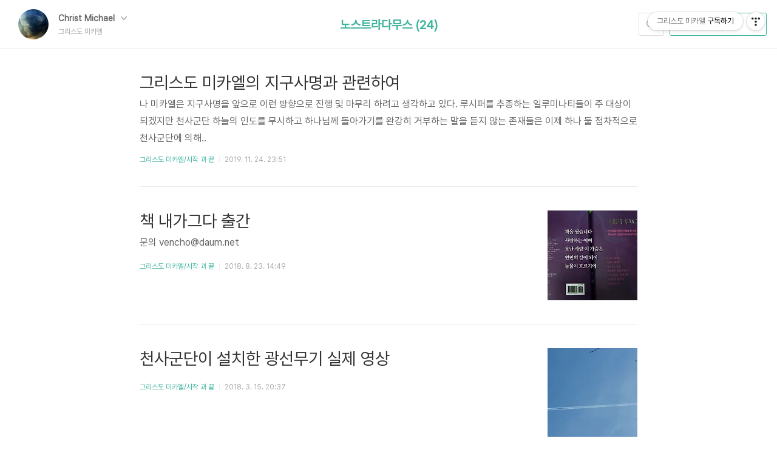

--- FILE ---
content_type: text/html;charset=UTF-8
request_url: https://christmichael.tistory.com/tag/%EB%85%B8%EC%8A%A4%ED%8A%B8%EB%9D%BC%EB%8B%A4%EB%AC%B4%EC%8A%A4
body_size: 49441
content:
<!doctype html>
<html lang="ko">

                                                                                <head>
                <script type="text/javascript">if (!window.T) { window.T = {} }
window.T.config = {"TOP_SSL_URL":"https://www.tistory.com","PREVIEW":false,"ROLE":"guest","PREV_PAGE":"","NEXT_PAGE":"","BLOG":{"id":5670868,"name":"christmichael","title":"그리스도 미카엘","isDormancy":false,"nickName":"Christ Michael","status":"open","profileStatus":"normal"},"NEED_COMMENT_LOGIN":true,"COMMENT_LOGIN_CONFIRM_MESSAGE":"이 블로그는 로그인한 사용자에게만 댓글 작성을 허용했습니다. 지금 로그인하시겠습니까?","LOGIN_URL":"https://www.tistory.com/auth/login/?redirectUrl=https://christmichael.tistory.com/tag/%25EB%2585%25B8%25EC%258A%25A4%25ED%258A%25B8%25EB%259D%25BC%25EB%258B%25A4%25EB%25AC%25B4%25EC%258A%25A4","DEFAULT_URL":"https://christmichael.tistory.com","USER":{"name":null,"homepage":null,"id":0,"profileImage":null},"SUBSCRIPTION":{"status":"none","isConnected":false,"isPending":false,"isWait":false,"isProcessing":false,"isNone":true},"IS_LOGIN":false,"HAS_BLOG":false,"IS_SUPPORT":false,"IS_SCRAPABLE":false,"TOP_URL":"http://www.tistory.com","JOIN_URL":"https://www.tistory.com/member/join","PHASE":"prod","ROLE_GROUP":"visitor"};
window.T.entryInfo = null;
window.appInfo = {"domain":"tistory.com","topUrl":"https://www.tistory.com","loginUrl":"https://www.tistory.com/auth/login","logoutUrl":"https://www.tistory.com/auth/logout"};
window.initData = {};

window.TistoryBlog = {
    basePath: "",
    url: "https://christmichael.tistory.com",
    tistoryUrl: "https://christmichael.tistory.com",
    manageUrl: "https://christmichael.tistory.com/manage",
    token: "QFTtbLxZei3u4cSWqrPPlwHH2k4/10sVR3ktSPP3dREeEOxdNHZyagQe9THOyUoz"
};
var servicePath = "";
var blogURL = "";</script>

                
                
                
                        <!-- BusinessLicenseInfo - START -->
        
            <link href="https://tistory1.daumcdn.net/tistory_admin/userblog/userblog-7e0ff364db2dca01461081915f9748e9916c532a/static/plugin/BusinessLicenseInfo/style.css" rel="stylesheet" type="text/css"/>

            <script>function switchFold(entryId) {
    var businessLayer = document.getElementById("businessInfoLayer_" + entryId);

    if (businessLayer) {
        if (businessLayer.className.indexOf("unfold_license") > 0) {
            businessLayer.className = "business_license_layer";
        } else {
            businessLayer.className = "business_license_layer unfold_license";
        }
    }
}
</script>

        
        <!-- BusinessLicenseInfo - END -->
        <!-- DaumShow - START -->
        <style type="text/css">#daumSearchBox {
    height: 21px;
    background-image: url(//i1.daumcdn.net/imgsrc.search/search_all/show/tistory/plugin/bg_search2_2.gif);
    margin: 5px auto;
    padding: 0;
}

#daumSearchBox input {
    background: none;
    margin: 0;
    padding: 0;
    border: 0;
}

#daumSearchBox #daumLogo {
    width: 34px;
    height: 21px;
    float: left;
    margin-right: 5px;
    background-image: url(//i1.daumcdn.net/img-media/tistory/img/bg_search1_2_2010ci.gif);
}

#daumSearchBox #show_q {
    background-color: transparent;
    border: none;
    font: 12px Gulim, Sans-serif;
    color: #555;
    margin-top: 4px;
    margin-right: 15px;
    float: left;
}

#daumSearchBox #show_btn {
    background-image: url(//i1.daumcdn.net/imgsrc.search/search_all/show/tistory/plugin/bt_search_2.gif);
    width: 37px;
    height: 21px;
    float: left;
    margin: 0;
    cursor: pointer;
    text-indent: -1000em;
}
</style>

        <!-- DaumShow - END -->

<!-- System - START -->

<!-- System - END -->

        <!-- TistoryProfileLayer - START -->
        <link href="https://tistory1.daumcdn.net/tistory_admin/userblog/userblog-7e0ff364db2dca01461081915f9748e9916c532a/static/plugin/TistoryProfileLayer/style.css" rel="stylesheet" type="text/css"/>
<script type="text/javascript" src="https://tistory1.daumcdn.net/tistory_admin/userblog/userblog-7e0ff364db2dca01461081915f9748e9916c532a/static/plugin/TistoryProfileLayer/script.js"></script>

        <!-- TistoryProfileLayer - END -->

                
                <meta http-equiv="X-UA-Compatible" content="IE=Edge">
<meta name="format-detection" content="telephone=no">
<script src="//t1.daumcdn.net/tistory_admin/lib/jquery/jquery-3.5.1.min.js" integrity="sha256-9/aliU8dGd2tb6OSsuzixeV4y/faTqgFtohetphbbj0=" crossorigin="anonymous"></script>
<script type="text/javascript" src="//t1.daumcdn.net/tiara/js/v1/tiara-1.2.0.min.js"></script><meta name="referrer" content="always"/>
<meta name="google-adsense-platform-account" content="ca-host-pub-9691043933427338"/>
<meta name="google-adsense-platform-domain" content="tistory.com"/>
<meta name="description" content=""/>

    <!-- BEGIN OPENGRAPH -->
    <meta property="og:type" content="website"/>
<meta property="og:url" content="https://christmichael.tistory.com"/>
<meta property="og:site_name" content="그리스도 미카엘"/>
<meta property="og:title" content="'노스트라다무스' 태그의 글 목록"/>
<meta property="og:description" content=""/>
<meta property="og:image" content="https://img1.daumcdn.net/thumb/R800x0/?scode=mtistory2&fname=https%3A%2F%2Ftistory1.daumcdn.net%2Ftistory%2F5670868%2Fattach%2Feb248ebe253f43d6b69377d8e70b7368"/>
<meta property="og:article:author" content="'Christ Michael'"/>
    <!-- END OPENGRAPH -->

    <!-- BEGIN TWITTERCARD -->
    <meta name="twitter:card" content="summary_large_image"/>
<meta name="twitter:site" content="@TISTORY"/>
<meta name="twitter:title" content="'노스트라다무스' 태그의 글 목록"/>
<meta name="twitter:description" content=""/>
<meta property="twitter:image" content="https://img1.daumcdn.net/thumb/R800x0/?scode=mtistory2&fname=https%3A%2F%2Ftistory1.daumcdn.net%2Ftistory%2F5670868%2Fattach%2Feb248ebe253f43d6b69377d8e70b7368"/>
    <!-- END TWITTERCARD -->
<script type="module" src="https://tistory1.daumcdn.net/tistory_admin/userblog/userblog-7e0ff364db2dca01461081915f9748e9916c532a/static/pc/dist/index.js" defer=""></script>
<script type="text/javascript" src="https://tistory1.daumcdn.net/tistory_admin/userblog/userblog-7e0ff364db2dca01461081915f9748e9916c532a/static/pc/dist/index-legacy.js" defer="" nomodule="true"></script>
<script type="text/javascript" src="https://tistory1.daumcdn.net/tistory_admin/userblog/userblog-7e0ff364db2dca01461081915f9748e9916c532a/static/pc/dist/polyfills-legacy.js" defer="" nomodule="true"></script>
<link rel="icon" sizes="any" href="https://t1.daumcdn.net/tistory_admin/favicon/tistory_favicon_32x32.ico"/>
<link rel="icon" type="image/svg+xml" href="https://t1.daumcdn.net/tistory_admin/top_v2/bi-tistory-favicon.svg"/>
<link rel="apple-touch-icon" href="https://t1.daumcdn.net/tistory_admin/top_v2/tistory-apple-touch-favicon.png"/>
<link rel="stylesheet" type="text/css" href="https://t1.daumcdn.net/tistory_admin/www/style/font.css"/>
<link rel="stylesheet" type="text/css" href="https://tistory1.daumcdn.net/tistory_admin/userblog/userblog-7e0ff364db2dca01461081915f9748e9916c532a/static/style/content.css"/>
<link rel="stylesheet" type="text/css" href="https://tistory1.daumcdn.net/tistory_admin/userblog/userblog-7e0ff364db2dca01461081915f9748e9916c532a/static/pc/dist/index.css"/>
<link rel="stylesheet" type="text/css" href="https://tistory1.daumcdn.net/tistory_admin/userblog/userblog-7e0ff364db2dca01461081915f9748e9916c532a/static/style/uselessPMargin.css"/>
<script type="text/javascript">(function() {
    var tjQuery = jQuery.noConflict(true);
    window.tjQuery = tjQuery;
    window.orgjQuery = window.jQuery; window.jQuery = tjQuery;
    window.jQuery = window.orgjQuery; delete window.orgjQuery;
})()</script>
<script type="text/javascript" src="https://tistory1.daumcdn.net/tistory_admin/userblog/userblog-7e0ff364db2dca01461081915f9748e9916c532a/static/script/base.js"></script>
<script type="text/javascript" src="//developers.kakao.com/sdk/js/kakao.min.js"></script>

                
  <meta charset="UTF-8">
  <meta name="viewport"
    content="user-scalable=no, initial-scale=1.0, maximum-scale=1.0, minimum-scale=1.0, width=device-width">
  <title>'노스트라다무스' 태그의 글 목록</title>
  <link rel="alternate" type="application/rss+xml" title="그리스도 미카엘" href="https://christmichael.tistory.com/rss" />

  <link rel="stylesheet" href="https://tistory1.daumcdn.net/tistory/0/Ray/style.css">

  <!--[if lt IE 9]>
	<script src="//t1.daumcdn.net/tistory_admin/lib/jquery/jquery-1.12.4.min.js"></script>
	<![endif]-->
  <!--[if gte IE 9]><!-->
  <script src="//t1.daumcdn.net/tistory_admin/lib/jquery/jquery-3.5.1.min.js"
    integrity="sha256-9/aliU8dGd2tb6OSsuzixeV4y/faTqgFtohetphbbj0=" crossorigin="anonymous"></script>
  <!--<![endif]-->

                
                
                <style type="text/css">.another_category {
    border: 1px solid #E5E5E5;
    padding: 10px 10px 5px;
    margin: 10px 0;
    clear: both;
}

.another_category h4 {
    font-size: 12px !important;
    margin: 0 !important;
    border-bottom: 1px solid #E5E5E5 !important;
    padding: 2px 0 6px !important;
}

.another_category h4 a {
    font-weight: bold !important;
}

.another_category table {
    table-layout: fixed;
    border-collapse: collapse;
    width: 100% !important;
    margin-top: 10px !important;
}

* html .another_category table {
    width: auto !important;
}

*:first-child + html .another_category table {
    width: auto !important;
}

.another_category th, .another_category td {
    padding: 0 0 4px !important;
}

.another_category th {
    text-align: left;
    font-size: 12px !important;
    font-weight: normal;
    word-break: break-all;
    overflow: hidden;
    line-height: 1.5;
}

.another_category td {
    text-align: right;
    width: 80px;
    font-size: 11px;
}

.another_category th a {
    font-weight: normal;
    text-decoration: none;
    border: none !important;
}

.another_category th a.current {
    font-weight: bold;
    text-decoration: none !important;
    border-bottom: 1px solid !important;
}

.another_category th span {
    font-weight: normal;
    text-decoration: none;
    font: 10px Tahoma, Sans-serif;
    border: none !important;
}

.another_category_color_gray, .another_category_color_gray h4 {
    border-color: #E5E5E5 !important;
}

.another_category_color_gray * {
    color: #909090 !important;
}

.another_category_color_gray th a.current {
    border-color: #909090 !important;
}

.another_category_color_gray h4, .another_category_color_gray h4 a {
    color: #737373 !important;
}

.another_category_color_red, .another_category_color_red h4 {
    border-color: #F6D4D3 !important;
}

.another_category_color_red * {
    color: #E86869 !important;
}

.another_category_color_red th a.current {
    border-color: #E86869 !important;
}

.another_category_color_red h4, .another_category_color_red h4 a {
    color: #ED0908 !important;
}

.another_category_color_green, .another_category_color_green h4 {
    border-color: #CCE7C8 !important;
}

.another_category_color_green * {
    color: #64C05B !important;
}

.another_category_color_green th a.current {
    border-color: #64C05B !important;
}

.another_category_color_green h4, .another_category_color_green h4 a {
    color: #3EA731 !important;
}

.another_category_color_blue, .another_category_color_blue h4 {
    border-color: #C8DAF2 !important;
}

.another_category_color_blue * {
    color: #477FD6 !important;
}

.another_category_color_blue th a.current {
    border-color: #477FD6 !important;
}

.another_category_color_blue h4, .another_category_color_blue h4 a {
    color: #1960CA !important;
}

.another_category_color_violet, .another_category_color_violet h4 {
    border-color: #E1CEEC !important;
}

.another_category_color_violet * {
    color: #9D64C5 !important;
}

.another_category_color_violet th a.current {
    border-color: #9D64C5 !important;
}

.another_category_color_violet h4, .another_category_color_violet h4 a {
    color: #7E2CB5 !important;
}
</style>

                
                <link rel="stylesheet" type="text/css" href="https://tistory1.daumcdn.net/tistory_admin/userblog/userblog-7e0ff364db2dca01461081915f9748e9916c532a/static/style/revenue.css"/>
<link rel="canonical" href="https://christmichael.tistory.com"/>

<!-- BEGIN STRUCTURED_DATA -->
<script type="application/ld+json">
    {"@context":"http://schema.org","@type":"WebSite","url":"/","potentialAction":{"@type":"SearchAction","target":"/search/{search_term_string}","query-input":"required name=search_term_string"}}
</script>
<!-- END STRUCTURED_DATA -->
<link rel="stylesheet" type="text/css" href="https://tistory1.daumcdn.net/tistory_admin/userblog/userblog-7e0ff364db2dca01461081915f9748e9916c532a/static/style/dialog.css"/>
<link rel="stylesheet" type="text/css" href="//t1.daumcdn.net/tistory_admin/www/style/top/font.css"/>
<link rel="stylesheet" type="text/css" href="https://tistory1.daumcdn.net/tistory_admin/userblog/userblog-7e0ff364db2dca01461081915f9748e9916c532a/static/style/postBtn.css"/>
<link rel="stylesheet" type="text/css" href="https://tistory1.daumcdn.net/tistory_admin/userblog/userblog-7e0ff364db2dca01461081915f9748e9916c532a/static/style/tistory.css"/>
<script type="text/javascript" src="https://tistory1.daumcdn.net/tistory_admin/userblog/userblog-7e0ff364db2dca01461081915f9748e9916c532a/static/script/common.js"></script>

                
                </head>

                                                <body id="tt-body-tag">
                
                
                
  
    <div id="dkIndex">
      <a href="#dkBody">본문 바로가기</a>
      <a href="#dkGnb">메뉴 바로가기</a>
    </div>

    <div id="dkWrap" class="wrap_skin ">
      <div id="dkHead" role="banner" class="area_head ">
        <h1 class="screen_out">그리스도 미카엘</h1>
        <div class="area_profile ">
          <a class="link_profile" href="/"><img src="https://tistory1.daumcdn.net/tistory/5670868/attach/eb248ebe253f43d6b69377d8e70b7368" width="50" height="50" class="img_profile"
              alt="프로필사진"></a>
          <div class="info_profile">
            <button type="button" class="btn_name">Christ Michael
              <span class="ico_skin ico_name"></span>
            </button>
            <ul class="list_name">
              <li><a href="https://christmichael.tistory.com/manage/entry/post" class="link_name">글쓰기</a></li>
              <li><a href="https://christmichael.tistory.com/manage" class="link_name">관리</a></li>
              <li class="box_division"><a href="https://christmichael.tistory.com/tag" class="link_name">태그</a></li>
              <li><a href="https://christmichael.tistory.com/guestbook" class="link_name">방명록</a></li>
              <li><a href="https://christmichael.tistory.com/rss" class="link_name">RSS</a></li>
            </ul>
            <p class="txt_condition">그리스도 미카엘</p>
          </div>
        </div>

        <button type="button" class="btn_menu">
          <span class="ico_skin ico_menu">카테고리 메뉴열기</span>
        </button>
      </div>

      <div class="dimmed_layer"></div>

      <button type="button" class="btn_close">
        <span class="ico_skin ico_close">닫기</span>
      </button>

      <div class="area_menu">
        
          <div class="area_search">
            <button type="button" class="btn_search">
              <span class="ico_skin ico_search">검색하기</span>
            </button>
            <form action="#" method="get" class="frm_search" onsubmit="try {
    window.location.href = '/search' + '/' + looseURIEncode(document.getElementsByName('search')[0].value);
    document.getElementsByName('search')[0].value = '';
    return false;
} catch (e) {}">
              <fieldset>
                <legend class="screen_out">검색하기 폼</legend>
                <label for="tfSearch" class="ico_skin lab_search">블로그 내 검색</label>
                <input id="tfSearch" type="text" name="search" value=""
                  class="tf_search">
              </fieldset>
            </form>
          </div>
        

        <div role="navigation" class="area_navi">
          <button type="button" class="btn_cate">CATEGORY <span class="ico_skin ico_cate"></span></button>

          <div class="list_cate">
            <ul class="tt_category"><li class=""><a href="/category" class="link_tit"> 분류 전체보기 <span class="c_cnt">(260)</span> </a>
  <ul class="category_list"><li class=""><a href="/category/%EA%B3%B5%EC%A7%80%EC%82%AC%ED%95%AD" class="link_item"> 공지사항 <span class="c_cnt">(2)</span> </a>
  <ul class="sub_category_list"><li class=""><a href="/category/%EA%B3%B5%EC%A7%80%EC%82%AC%ED%95%AD/%EC%95%8C%EB%A6%BC%EB%9E%80" class="link_sub_item"> 알림란 <span class="c_cnt">(14)</span> </a></li>
</ul>
</li>
<li class=""><a href="/category/%EA%B7%B8%EB%A6%AC%EC%8A%A4%EB%8F%84%20%EB%AF%B8%EC%B9%B4%EC%97%98" class="link_item"> 그리스도 미카엘 <span class="c_cnt">(243)</span> </a>
  <ul class="sub_category_list"><li class=""><a href="/category/%EA%B7%B8%EB%A6%AC%EC%8A%A4%EB%8F%84%20%EB%AF%B8%EC%B9%B4%EC%97%98/%EC%8B%9C%EC%9E%91%20%EA%B3%BC%20%EB%81%9D" class="link_sub_item"> 시작 과 끝 <span class="c_cnt">(132)</span> </a></li>
<li class=""><a href="/category/%EA%B7%B8%EB%A6%AC%EC%8A%A4%EB%8F%84%20%EB%AF%B8%EC%B9%B4%EC%97%98/%EB%AF%B8%EC%B9%B4%EC%97%98%EC%9D%98%20%EC%9C%A0%ED%99%94%EA%B0%A4%EB%9F%AC%EB%A6%AC" class="link_sub_item"> 미카엘의 유화갤러리 <span class="c_cnt">(18)</span> </a></li>
<li class=""><a href="/category/%EA%B7%B8%EB%A6%AC%EC%8A%A4%EB%8F%84%20%EB%AF%B8%EC%B9%B4%EC%97%98/%EB%AF%B8%EC%B9%B4%EC%97%98%EC%9D%98%20%EC%88%98%EC%84%9D%EA%B0%A4%EB%9F%AC%EB%A6%AC" class="link_sub_item"> 미카엘의 수석갤러리 <span class="c_cnt">(14)</span> </a></li>
<li class=""><a href="/category/%EA%B7%B8%EB%A6%AC%EC%8A%A4%EB%8F%84%20%EB%AF%B8%EC%B9%B4%EC%97%98/%EA%B9%A8%EC%96%B4%EB%82%98%EB%9D%BC" class="link_sub_item"> 깨어나라 <span class="c_cnt">(41)</span> </a></li>
<li class=""><a href="/category/%EA%B7%B8%EB%A6%AC%EC%8A%A4%EB%8F%84%20%EB%AF%B8%EC%B9%B4%EC%97%98/English%20Ver" class="link_sub_item"> English Ver <span class="c_cnt">(37)</span> </a></li>
</ul>
</li>
<li class=""><a href="/category/%EB%B8%94%EB%A1%9C%EA%B7%B8%EB%B6%81" class="link_item"> 블로그북 <span class="c_cnt">(0)</span> </a></li>
</ul>
</li>
</ul>


            <ul class="menu_profile">
              <li><a href="https://christmichael.tistory.com/guestbook">방명록</a></li>
            </ul>
          </div>
        </div>
      </div>

      <hr class="hide">

      
        <div class="area_list">
          <div class="tit_category">
            <a class="link_category">노스트라다무스 (24)</a>
          </div>
        </div>
      

      <div id="dkContent" class="cont_skin" role="main">
        <div id="cMain">

          

          

          

                
          
  <div id="mArticle" class="article_skin">

    
      <div class="list_content">
        
        <a href="/540" class="link_post"
          data-tiara-action-name="블로그글_클릭"
          data-tiara-action-kind="ClickContent"
          data-tiara-copy="그리스도 미카엘의 지구사명과 관련하여  "
          data-tiara-image=""
          data-tiara-click_url="https://christmichael.tistory.com//540"
          data-tiara-name="그리스도 미카엘의 지구사명과 관련하여  "
          data-tiara-provider="그리스도 미카엘"
          data-tiara-plink="/540"
          data-tiara-id="/540"
        >
          <strong class="tit_post">그리스도 미카엘의 지구사명과 관련하여  </strong>
          <p class="txt_post">나 미카엘은 지구사명을 앞으로 이런 방향으로 진행 및 마무리 하려고 생각하고 있다. 루시퍼를 추종하는 일루미나티들이 주 대상이 되겠지만 천사군단 하늘의 인도를 무시하고 하나님께 돌아가기를 완강히 거부하는 말을 듣지 않는 존재들은 이제 하나 둘 점차적으로 천사군단에 의해..</p>
        </a>
        <div class="detail_info">
          <a href="/category/%EA%B7%B8%EB%A6%AC%EC%8A%A4%EB%8F%84%20%EB%AF%B8%EC%B9%B4%EC%97%98/%EC%8B%9C%EC%9E%91%20%EA%B3%BC%20%EB%81%9D" class="link_cate">그리스도 미카엘/시작 과 끝</a>
          <span class="txt_bar"></span>
          2019. 11. 24. 23:51
        </div>
      </div>
    

    
  </div>

          
      
          
  <div id="mArticle" class="article_skin">

    
      <div class="list_content">
        
          <a href="/483" class="thumbnail_post"><img loading="lazy"
              src="//i1.daumcdn.net/thumb/C148x148.fwebp.q85/?fname=http%3A%2F%2Ft1.daumcdn.net%2Ftvpot%2Fthumb%2Fvf8f4BZouoIBZC9muX97l7X%2Fthumb.png"></a>
        
        <a href="/483" class="link_post"
          data-tiara-action-name="블로그글_클릭"
          data-tiara-action-kind="ClickContent"
          data-tiara-copy="책 내가그다 출간"
          data-tiara-image="https://img1.daumcdn.net/thumb/R750x0/?scode=mtistory2&fname=http%3A%2F%2Ft1.daumcdn.net%2Ftvpot%2Fthumb%2Fvf8f4BZouoIBZC9muX97l7X%2Fthumb.png"
          data-tiara-click_url="https://christmichael.tistory.com//483"
          data-tiara-name="책 내가그다 출간"
          data-tiara-provider="그리스도 미카엘"
          data-tiara-plink="/483"
          data-tiara-id="/483"
        >
          <strong class="tit_post">책 내가그다 출간</strong>
          <p class="txt_post">문의 vencho@daum.net</p>
        </a>
        <div class="detail_info">
          <a href="/category/%EA%B7%B8%EB%A6%AC%EC%8A%A4%EB%8F%84%20%EB%AF%B8%EC%B9%B4%EC%97%98/%EC%8B%9C%EC%9E%91%20%EA%B3%BC%20%EB%81%9D" class="link_cate">그리스도 미카엘/시작 과 끝</a>
          <span class="txt_bar"></span>
          2018. 8. 23. 14:49
        </div>
      </div>
    

    
  </div>

          
      
          
  <div id="mArticle" class="article_skin">

    
      <div class="list_content">
        
          <a href="/468" class="thumbnail_post"><img loading="lazy"
              src="//i1.daumcdn.net/thumb/C148x148.fwebp.q85/?fname=http%3A%2F%2Ft1.daumcdn.net%2Ftvpot%2Fthumb%2Fv4be6FZlbluAFBYbul1R5Zu%2Fthumb.png"></a>
        
        <a href="/468" class="link_post"
          data-tiara-action-name="블로그글_클릭"
          data-tiara-action-kind="ClickContent"
          data-tiara-copy="천사군단이 설치한  광선무기 실제 영상"
          data-tiara-image="https://img1.daumcdn.net/thumb/R750x0/?scode=mtistory2&fname=http%3A%2F%2Ft1.daumcdn.net%2Ftvpot%2Fthumb%2Fv4be6FZlbluAFBYbul1R5Zu%2Fthumb.png"
          data-tiara-click_url="https://christmichael.tistory.com//468"
          data-tiara-name="천사군단이 설치한  광선무기 실제 영상"
          data-tiara-provider="그리스도 미카엘"
          data-tiara-plink="/468"
          data-tiara-id="/468"
        >
          <strong class="tit_post">천사군단이 설치한  광선무기 실제 영상</strong>
          <p class="txt_post"></p>
        </a>
        <div class="detail_info">
          <a href="/category/%EA%B7%B8%EB%A6%AC%EC%8A%A4%EB%8F%84%20%EB%AF%B8%EC%B9%B4%EC%97%98/%EC%8B%9C%EC%9E%91%20%EA%B3%BC%20%EB%81%9D" class="link_cate">그리스도 미카엘/시작 과 끝</a>
          <span class="txt_bar"></span>
          2018. 3. 15. 20:37
        </div>
      </div>
    

    
  </div>

          
      
          
  <div id="mArticle" class="article_skin">

    
      <div class="list_content">
        
          <a href="/467" class="thumbnail_post"><img loading="lazy"
              src="//i1.daumcdn.net/thumb/C148x148.fwebp.q85/?fname=http%3A%2F%2Ft1.daumcdn.net%2Ftvpot%2Fthumb%2Fv3b13U7avhvLi8A667Ui67v%2Fthumb.png"></a>
        
        <a href="/467" class="link_post"
          data-tiara-action-name="블로그글_클릭"
          data-tiara-action-kind="ClickContent"
          data-tiara-copy="사람의 아들로 온 성경 하나님 야훼 와 하나님의 인간심판이 있는 이유"
          data-tiara-image="https://img1.daumcdn.net/thumb/R750x0/?scode=mtistory2&fname=http%3A%2F%2Ft1.daumcdn.net%2Ftvpot%2Fthumb%2Fv3b13U7avhvLi8A667Ui67v%2Fthumb.png"
          data-tiara-click_url="https://christmichael.tistory.com//467"
          data-tiara-name="사람의 아들로 온 성경 하나님 야훼 와 하나님의 인간심판이 있는 이유"
          data-tiara-provider="그리스도 미카엘"
          data-tiara-plink="/467"
          data-tiara-id="/467"
        >
          <strong class="tit_post">사람의 아들로 온 성경 하나님 야훼 와 하나님의 인간심판이 있는 이유</strong>
          <p class="txt_post"></p>
        </a>
        <div class="detail_info">
          <a href="/category/%EA%B7%B8%EB%A6%AC%EC%8A%A4%EB%8F%84%20%EB%AF%B8%EC%B9%B4%EC%97%98/%EC%8B%9C%EC%9E%91%20%EA%B3%BC%20%EB%81%9D" class="link_cate">그리스도 미카엘/시작 과 끝</a>
          <span class="txt_bar"></span>
          2018. 3. 11. 11:13
        </div>
      </div>
    

    
  </div>

          
      
          
  <div id="mArticle" class="article_skin">

    
      <div class="list_content">
        
          <a href="/461" class="thumbnail_post"><img loading="lazy"
              src="//i1.daumcdn.net/thumb/C148x148.fwebp.q85/?fname=http%3A%2F%2Ft1.daumcdn.net%2Ftvpot%2Fthumb%2Fv60cb1Za3at4It9YqH7oYYn%2Fthumb.png"></a>
        
        <a href="/461" class="link_post"
          data-tiara-action-name="블로그글_클릭"
          data-tiara-action-kind="ClickContent"
          data-tiara-copy="우주 창조주의 실제 모습 과 진실"
          data-tiara-image="https://img1.daumcdn.net/thumb/R750x0/?scode=mtistory2&fname=http%3A%2F%2Ft1.daumcdn.net%2Ftvpot%2Fthumb%2Fv60cb1Za3at4It9YqH7oYYn%2Fthumb.png"
          data-tiara-click_url="https://christmichael.tistory.com//461"
          data-tiara-name="우주 창조주의 실제 모습 과 진실"
          data-tiara-provider="그리스도 미카엘"
          data-tiara-plink="/461"
          data-tiara-id="/461"
        >
          <strong class="tit_post">우주 창조주의 실제 모습 과 진실</strong>
          <p class="txt_post"></p>
        </a>
        <div class="detail_info">
          <a href="/category/%EA%B7%B8%EB%A6%AC%EC%8A%A4%EB%8F%84%20%EB%AF%B8%EC%B9%B4%EC%97%98/%EC%8B%9C%EC%9E%91%20%EA%B3%BC%20%EB%81%9D" class="link_cate">그리스도 미카엘/시작 과 끝</a>
          <span class="txt_bar"></span>
          2018. 1. 18. 02:53
        </div>
      </div>
    

    
  </div>

          
      
          
  <div id="mArticle" class="article_skin">

    
      <div class="list_content">
        
          <a href="/454" class="thumbnail_post"><img loading="lazy"
              src="//i1.daumcdn.net/thumb/C148x148.fwebp.q85/?fname=http%3A%2F%2Ft1.daumcdn.net%2Ftvpot%2Fthumb%2Fvac07DmCQQVkexIVVxIWIhk%2Fthumb.png"></a>
        
        <a href="/454" class="link_post"
          data-tiara-action-name="블로그글_클릭"
          data-tiara-action-kind="ClickContent"
          data-tiara-copy="레무리아유물에 나오는  창조주 하나님"
          data-tiara-image="https://img1.daumcdn.net/thumb/R750x0/?scode=mtistory2&fname=http%3A%2F%2Ft1.daumcdn.net%2Ftvpot%2Fthumb%2Fvac07DmCQQVkexIVVxIWIhk%2Fthumb.png"
          data-tiara-click_url="https://christmichael.tistory.com//454"
          data-tiara-name="레무리아유물에 나오는  창조주 하나님"
          data-tiara-provider="그리스도 미카엘"
          data-tiara-plink="/454"
          data-tiara-id="/454"
        >
          <strong class="tit_post">레무리아유물에 나오는  창조주 하나님</strong>
          <p class="txt_post"></p>
        </a>
        <div class="detail_info">
          <a href="/category/%EA%B7%B8%EB%A6%AC%EC%8A%A4%EB%8F%84%20%EB%AF%B8%EC%B9%B4%EC%97%98/%EC%8B%9C%EC%9E%91%20%EA%B3%BC%20%EB%81%9D" class="link_cate">그리스도 미카엘/시작 과 끝</a>
          <span class="txt_bar"></span>
          2018. 1. 5. 09:30
        </div>
      </div>
    

    
  </div>

          
      
          
  <div id="mArticle" class="article_skin">

    
      <div class="list_content">
        
          <a href="/451" class="thumbnail_post"><img loading="lazy"
              src="//i1.daumcdn.net/thumb/C148x148.fwebp.q85/?fname=http%3A%2F%2Ft1.daumcdn.net%2Ftvpot%2Fthumb%2Fv79ab7CIVMLyJE1kJhV7oCO%2Fthumb.png"></a>
        
        <a href="/451" class="link_post"
          data-tiara-action-name="블로그글_클릭"
          data-tiara-action-kind="ClickContent"
          data-tiara-copy="네바돈우주 창조주 그리스도 미카엘 대한민국 사랑"
          data-tiara-image="https://img1.daumcdn.net/thumb/R750x0/?scode=mtistory2&fname=http%3A%2F%2Ft1.daumcdn.net%2Ftvpot%2Fthumb%2Fv79ab7CIVMLyJE1kJhV7oCO%2Fthumb.png"
          data-tiara-click_url="https://christmichael.tistory.com//451"
          data-tiara-name="네바돈우주 창조주 그리스도 미카엘 대한민국 사랑"
          data-tiara-provider="그리스도 미카엘"
          data-tiara-plink="/451"
          data-tiara-id="/451"
        >
          <strong class="tit_post">네바돈우주 창조주 그리스도 미카엘 대한민국 사랑</strong>
          <p class="txt_post"></p>
        </a>
        <div class="detail_info">
          <a href="/category/%EA%B7%B8%EB%A6%AC%EC%8A%A4%EB%8F%84%20%EB%AF%B8%EC%B9%B4%EC%97%98/%EC%8B%9C%EC%9E%91%20%EA%B3%BC%20%EB%81%9D" class="link_cate">그리스도 미카엘/시작 과 끝</a>
          <span class="txt_bar"></span>
          2018. 1. 3. 20:29
        </div>
      </div>
    

    
  </div>

          
      
          
  <div id="mArticle" class="article_skin">

    
      <div class="list_content">
        
          <a href="/450" class="thumbnail_post"><img loading="lazy"
              src="//i1.daumcdn.net/thumb/C148x148.fwebp.q85/?fname=http%3A%2F%2Ft1.daumcdn.net%2Ftvpot%2Fthumb%2Fv87a6HDDsHbQfI2RIQK92sr%2Fthumb.png"></a>
        
        <a href="/450" class="link_post"
          data-tiara-action-name="블로그글_클릭"
          data-tiara-action-kind="ClickContent"
          data-tiara-copy="네바돈우주 창조주 그리스도 미카엘의 형제들"
          data-tiara-image="https://img1.daumcdn.net/thumb/R750x0/?scode=mtistory2&fname=http%3A%2F%2Ft1.daumcdn.net%2Ftvpot%2Fthumb%2Fv87a6HDDsHbQfI2RIQK92sr%2Fthumb.png"
          data-tiara-click_url="https://christmichael.tistory.com//450"
          data-tiara-name="네바돈우주 창조주 그리스도 미카엘의 형제들"
          data-tiara-provider="그리스도 미카엘"
          data-tiara-plink="/450"
          data-tiara-id="/450"
        >
          <strong class="tit_post">네바돈우주 창조주 그리스도 미카엘의 형제들</strong>
          <p class="txt_post"></p>
        </a>
        <div class="detail_info">
          <a href="/category/%EA%B7%B8%EB%A6%AC%EC%8A%A4%EB%8F%84%20%EB%AF%B8%EC%B9%B4%EC%97%98/%EC%8B%9C%EC%9E%91%20%EA%B3%BC%20%EB%81%9D" class="link_cate">그리스도 미카엘/시작 과 끝</a>
          <span class="txt_bar"></span>
          2018. 1. 2. 21:29
        </div>
      </div>
    

    
  </div>

          
      
          
  <div id="mArticle" class="article_skin">

    
      <div class="list_content">
        
          <a href="/449" class="thumbnail_post"><img loading="lazy"
              src="//i1.daumcdn.net/thumb/C148x148.fwebp.q85/?fname=http%3A%2F%2Ft1.daumcdn.net%2Ftvpot%2Fthumb%2Fv8f5e3aMvddME4fi4MXFPfP%2Fthumb.png"></a>
        
        <a href="/449" class="link_post"
          data-tiara-action-name="블로그글_클릭"
          data-tiara-action-kind="ClickContent"
          data-tiara-copy="네바돈 우주 창조주와 레무리아 문명"
          data-tiara-image="https://img1.daumcdn.net/thumb/R750x0/?scode=mtistory2&fname=http%3A%2F%2Ft1.daumcdn.net%2Ftvpot%2Fthumb%2Fv8f5e3aMvddME4fi4MXFPfP%2Fthumb.png"
          data-tiara-click_url="https://christmichael.tistory.com//449"
          data-tiara-name="네바돈 우주 창조주와 레무리아 문명"
          data-tiara-provider="그리스도 미카엘"
          data-tiara-plink="/449"
          data-tiara-id="/449"
        >
          <strong class="tit_post">네바돈 우주 창조주와 레무리아 문명</strong>
          <p class="txt_post"></p>
        </a>
        <div class="detail_info">
          <a href="/category/%EA%B7%B8%EB%A6%AC%EC%8A%A4%EB%8F%84%20%EB%AF%B8%EC%B9%B4%EC%97%98/%EC%8B%9C%EC%9E%91%20%EA%B3%BC%20%EB%81%9D" class="link_cate">그리스도 미카엘/시작 과 끝</a>
          <span class="txt_bar"></span>
          2018. 1. 2. 17:29
        </div>
      </div>
    

    
  </div>

          
      
          
  <div id="mArticle" class="article_skin">

    
      <div class="list_content">
        
          <a href="/448" class="thumbnail_post"><img loading="lazy"
              src="//i1.daumcdn.net/thumb/C148x148.fwebp.q85/?fname=http%3A%2F%2Ft1.daumcdn.net%2Ftvpot%2Fthumb%2Fv23b3DF77DOhdOvdOuh7DuI%2Fthumb.png"></a>
        
        <a href="/448" class="link_post"
          data-tiara-action-name="블로그글_클릭"
          data-tiara-action-kind="ClickContent"
          data-tiara-copy="네바돈우주 창조주 그리스도 미카엘 과 격암유록 "
          data-tiara-image="https://img1.daumcdn.net/thumb/R750x0/?scode=mtistory2&fname=http%3A%2F%2Ft1.daumcdn.net%2Ftvpot%2Fthumb%2Fv23b3DF77DOhdOvdOuh7DuI%2Fthumb.png"
          data-tiara-click_url="https://christmichael.tistory.com//448"
          data-tiara-name="네바돈우주 창조주 그리스도 미카엘 과 격암유록 "
          data-tiara-provider="그리스도 미카엘"
          data-tiara-plink="/448"
          data-tiara-id="/448"
        >
          <strong class="tit_post">네바돈우주 창조주 그리스도 미카엘 과 격암유록 </strong>
          <p class="txt_post"></p>
        </a>
        <div class="detail_info">
          <a href="/category/%EA%B7%B8%EB%A6%AC%EC%8A%A4%EB%8F%84%20%EB%AF%B8%EC%B9%B4%EC%97%98/%EC%8B%9C%EC%9E%91%20%EA%B3%BC%20%EB%81%9D" class="link_cate">그리스도 미카엘/시작 과 끝</a>
          <span class="txt_bar"></span>
          2018. 1. 1. 22:07
        </div>
      </div>
    

    
  </div>

          
      

          

          

          
            <div class="area_paging area_paging_list">
              <span class="inner_paging">
                <a  class="ico_skin link_prev no-more-prev">이전</a>
                
                  <a href="/tag/%EB%85%B8%EC%8A%A4%ED%8A%B8%EB%9D%BC%EB%8B%A4%EB%AC%B4%EC%8A%A4?page=1" class="link_page"><span class="selected">1</span></a>
                
                  <a href="/tag/%EB%85%B8%EC%8A%A4%ED%8A%B8%EB%9D%BC%EB%8B%A4%EB%AC%B4%EC%8A%A4?page=2" class="link_page"><span class="">2</span></a>
                
                  <a href="/tag/%EB%85%B8%EC%8A%A4%ED%8A%B8%EB%9D%BC%EB%8B%A4%EB%AC%B4%EC%8A%A4?page=3" class="link_page"><span class="">3</span></a>
                
                <a href="/tag/%EB%85%B8%EC%8A%A4%ED%8A%B8%EB%9D%BC%EB%8B%A4%EB%AC%B4%EC%8A%A4?page=2" class="ico_skin link_next ">다음</a>
              </span>
            </div>

            <div class="area_paging area_paging_simple">
              <div class="inner_paging">
                <a  class="link_prev no-more-prev">
                  <span class="ico_skin ico_prev"></span>이전
                </a>

                <a href="/tag/%EB%85%B8%EC%8A%A4%ED%8A%B8%EB%9D%BC%EB%8B%A4%EB%AC%B4%EC%8A%A4?page=2" class="link_next ">
                  다음<span class="ico_skin ico_next"></span>
                </a>
              </div>
            </div>
          


          <div id="mEtc" class="wrap_etc">
            <div class="inner_aside">
              
                  <!-- 공지사항 -->
                  
                    <div class="box_aside">
                      <strong>공지사항</strong>
                      <ul class="list_board">
                        
                      </ul>
                    </div>
                  
                
                  <!-- 최근에 올라온 글 -->
                  <div class="box_aside">
                    <strong>최근에 올라온 글</strong>
                    <ul class="list_board">
                      
                    </ul>
                  </div>
                
                  <!-- 최근에 달린 댓글 -->
                  <div class="box_aside">
                    <strong>최근에 달린 댓글</strong>
                    <ul class="list_board">
                      
                    </ul>
                  </div>
                
                  <!-- 방문자수 -->
                  <div class="box_aside lst">
                    <dl class="list_total">
                      <dt>Total</dt>
                      <dd></dd>
                    </dl>
                    <dl class="list_visitor">
                      <dt>Today</dt>
                      <dd></dd>
                    </dl>
                    <dl class="list_visitor">
                      <dt>Yesterday</dt>
                      <dd></dd>
                    </dl>
                  </div>
                
                  <!-- 링크 -->
                  <div class="box_aside">
                    <strong>링크</strong>
                    <ul class="list_board">
                      
                    </ul>
                  </div>
                
                  <!-- 태그 클라우드 -->
                  <div class="box_aside">
                    <strong>TAG</strong>
                    <ul class="list_tag">
                      
                        <li><a href="/tag/%EB%84%A4%EB%B0%94%EB%8F%88" class="link_tag cloud4">네바돈</a></li>
                      
                        <li><a href="/tag/%EA%B7%B8%EB%A6%AC%EC%8A%A4%EB%8F%84%20%EB%AF%B8%EA%B0%80%EC%97%98" class="link_tag cloud3">그리스도 미가엘</a></li>
                      
                        <li><a href="/tag/%EB%8B%88%EB%B9%84%EB%A3%A8" class="link_tag cloud3">니비루</a></li>
                      
                        <li><a href="/tag/%EC%A7%80%EA%B5%AC%EC%A2%85%EB%A7%90" class="link_tag cloud2">지구종말</a></li>
                      
                        <li><a href="/tag/%EB%85%B8%EC%8A%A4%ED%8A%B8%EB%9D%BC%EB%8B%A4%EB%AC%B4%EC%8A%A4" class="link_tag cloud3">노스트라다무스</a></li>
                      
                        <li><a href="/tag/%ED%99%94%EC%9D%B4%ED%8A%B8%EC%97%94%EC%A0%A4" class="link_tag cloud3">화이트엔젤</a></li>
                      
                        <li><a href="/tag/%EC%A7%80%EA%B5%AC%EC%83%81%EC%8A%B9" class="link_tag cloud3">지구상승</a></li>
                      
                        <li><a href="/tag/%EB%82%B4%EA%B0%80%EA%B7%B8%EB%8B%A4" class="link_tag cloud4">내가그다</a></li>
                      
                        <li><a href="/tag/UFOs" class="link_tag cloud4">UFOs</a></li>
                      
                        <li><a href="/tag/3%EC%B0%A8%20%EC%84%B8%EA%B3%84%EB%8C%80%EC%A0%84" class="link_tag cloud3">3차 세계대전</a></li>
                      
                        <li><a href="/tag/%EC%9D%BC%EB%A3%A8%EB%AF%B8%EB%82%98%ED%8B%B0" class="link_tag cloud3">일루미나티</a></li>
                      
                        <li><a href="/tag/Christ%20Michael" class="link_tag cloud4">Christ Michael</a></li>
                      
                        <li><a href="/tag/666" class="link_tag cloud3">666</a></li>
                      
                        <li><a href="/tag/%EC%9C%A0%EB%9E%80%EC%8B%9C%EC%95%84" class="link_tag cloud4">유란시아</a></li>
                      
                        <li><a href="/tag/Apocalypse" class="link_tag cloud4">Apocalypse</a></li>
                      
                        <li><a href="/tag/%EA%B2%A9%EC%95%94%EC%9C%A0%EB%A1%9D" class="link_tag cloud3">격암유록</a></li>
                      
                        <li><a href="/tag/%EA%B7%B8%EB%A6%AC%EC%8A%A4%EB%8F%84%EB%AF%B8%EC%B9%B4%EC%97%98" class="link_tag cloud4">그리스도미카엘</a></li>
                      
                        <li><a href="/tag/%EC%9E%84%EB%A7%88%EB%88%84%EC%97%98" class="link_tag cloud4">임마누엘</a></li>
                      
                        <li><a href="/tag/2018%20%EC%98%88%EC%96%B8" class="link_tag cloud3">2018 예언</a></li>
                      
                        <li><a href="/tag/%ED%99%8D%EC%82%B0%EB%AC%B8%EB%AA%85" class="link_tag cloud4">홍산문명</a></li>
                      
                        <li><a href="/tag/%ED%99%8D%EC%82%B0%EC%98%A5%EA%B8%B0" class="link_tag cloud4">홍산옥기</a></li>
                      
                        <li><a href="/tag/%EB%82%B4%EA%B0%80%20%EA%B7%B8%EB%8B%A4" class="link_tag cloud4">내가 그다</a></li>
                      
                        <li><a href="/tag/%EA%B7%B8%EB%A6%AC%EC%8A%A4%EB%8F%84%20%EB%AF%B8%EC%B9%B4%EC%97%98" class="link_tag cloud1">그리스도 미카엘</a></li>
                      
                        <li><a href="/tag/UFO" class="link_tag cloud3">UFO</a></li>
                      
                        <li><a href="/tag/%ED%94%84%EB%A6%AC%EB%A9%94%EC%9D%B4%EC%8A%A8" class="link_tag cloud3">프리메이슨</a></li>
                      
                        <li><a href="/tag/%EB%A0%88%EB%AC%B4%EB%A6%AC%EC%95%84" class="link_tag cloud3">레무리아</a></li>
                      
                        <li><a href="/tag/%EC%9C%A0%EC%97%90%ED%8F%AC" class="link_tag cloud3">유에포</a></li>
                      
                        <li><a href="/tag/%ED%9D%91%ED%94%BC%EC%98%A5" class="link_tag cloud4">흑피옥</a></li>
                      
                        <li><a href="/tag/%EB%AF%B8%EC%B9%B4%EC%97%98" class="link_tag cloud4">미카엘</a></li>
                      
                        <li><a href="/tag/%EC%9A%94%ED%95%9C%EA%B3%84%EC%8B%9C%EB%A1%9D" class="link_tag cloud2">요한계시록</a></li>
                      
                    </ul>
                    <a href="https://christmichael.tistory.com/tag" class="link_more">more</a>
                  </div>
                
                  <!-- 달력 -->
                  <div class="box_aside">
                    <table class="tt-calendar" cellpadding="0" cellspacing="1" style="width: 100%; table-layout: fixed">
  <caption class="cal_month"><a href="/archive/202512" title="1개월 앞의 달력을 보여줍니다.">«</a> &nbsp; <a href="/archive/202601" title="현재 달의 달력을 보여줍니다.">2026/01</a> &nbsp; <a href="/archive/202602" title="1개월 뒤의 달력을 보여줍니다.">»</a></caption>
  <thead>
    <tr>
      <th class="cal_week2">일</th>
      <th class="cal_week1">월</th>
      <th class="cal_week1">화</th>
      <th class="cal_week1">수</th>
      <th class="cal_week1">목</th>
      <th class="cal_week1">금</th>
      <th class="cal_week1">토</th>
    </tr>
  </thead>
  <tbody>
    <tr class="cal_week cal_current_week">
      <td class="cal_day1 cal_day2"> </td>
      <td class="cal_day1 cal_day2"> </td>
      <td class="cal_day1 cal_day2"> </td>
      <td class="cal_day1 cal_day2"> </td>
      <td class="cal_day cal_day3">1</td>
      <td class="cal_day cal_day3">2</td>
      <td class="cal_day cal_day3">3</td>
    </tr>
    <tr class="cal_week">
      <td class="cal_day cal_day3 cal_day_sunday">4</td>
      <td class="cal_day cal_day3">5</td>
      <td class="cal_day cal_day3">6</td>
      <td class="cal_day cal_day3">7</td>
      <td class="cal_day cal_day3">8</td>
      <td class="cal_day cal_day3">9</td>
      <td class="cal_day cal_day3">10</td>
    </tr>
    <tr class="cal_week">
      <td class="cal_day cal_day3 cal_day_sunday">11</td>
      <td class="cal_day cal_day3">12</td>
      <td class="cal_day cal_day3">13</td>
      <td class="cal_day cal_day3">14</td>
      <td class="cal_day cal_day3">15</td>
      <td class="cal_day cal_day3">16</td>
      <td class="cal_day cal_day3">17</td>
    </tr>
    <tr class="cal_week">
      <td class="cal_day cal_day3 cal_day_sunday">18</td>
      <td class="cal_day cal_day3">19</td>
      <td class="cal_day cal_day3">20</td>
      <td class="cal_day cal_day4">21</td>
      <td class="cal_day cal_day3">22</td>
      <td class="cal_day cal_day3">23</td>
      <td class="cal_day cal_day3">24</td>
    </tr>
    <tr class="cal_week">
      <td class="cal_day cal_day3 cal_day_sunday">25</td>
      <td class="cal_day cal_day3">26</td>
      <td class="cal_day cal_day3">27</td>
      <td class="cal_day cal_day3">28</td>
      <td class="cal_day cal_day3">29</td>
      <td class="cal_day cal_day3">30</td>
      <td class="cal_day cal_day3">31</td>
    </tr>
  </tbody>
</table>
                  </div>
                
            </div>
          </div>
        </div>
      </div>
      <hr class="hide">
      <div id="dkFoot" role="contentinfo" class="area_foot">
        Blog is powered by
        <em class="emph_t">Tistory</em> / Designed by
        <em class="emph_t">Tistory</em>
      </div>
    </div>
  

  <script src="https://tistory1.daumcdn.net/tistory/0/Ray/images/script.js"></script>
  <script>
    (function ($) {
      $.Area.init();
    })(jQuery);
  </script>

<div class="#menubar menu_toolbar ">
  <h2 class="screen_out">티스토리툴바</h2>
<div class="btn_tool btn_tool_type1" id="menubar_wrapper" data-tistory-react-app="Menubar"></div><div class="btn_tool"><button class="btn_menu_toolbar btn_subscription  #subscribe" data-blog-id="5670868" data-url="https://christmichael.tistory.com" data-device="web_pc"><strong class="txt_tool_id">그리스도 미카엘</strong><em class="txt_state">구독하기</em><span class="img_common_tistory ico_check_type1"></span></button></div></div>
<div class="layer_tooltip">
  <div class="inner_layer_tooltip">
    <p class="desc_g"></p>
  </div>
</div>
<div id="editEntry" style="position:absolute;width:1px;height:1px;left:-100px;top:-100px"></div>


                <!-- DragSearchHandler - START -->
<script src="//search1.daumcdn.net/search/statics/common/js/g/search_dragselection.min.js"></script>

<!-- DragSearchHandler - END -->

        <!-- SyntaxHighlight - START -->
        <link href="//cdnjs.cloudflare.com/ajax/libs/highlight.js/10.7.3/styles/atom-one-light.min.css" rel="stylesheet"/><script src="//cdnjs.cloudflare.com/ajax/libs/highlight.js/10.7.3/highlight.min.js"></script>
<script src="//cdnjs.cloudflare.com/ajax/libs/highlight.js/10.7.3/languages/delphi.min.js"></script>
<script src="//cdnjs.cloudflare.com/ajax/libs/highlight.js/10.7.3/languages/php.min.js"></script>
<script src="//cdnjs.cloudflare.com/ajax/libs/highlight.js/10.7.3/languages/python.min.js"></script>
<script src="//cdnjs.cloudflare.com/ajax/libs/highlight.js/10.7.3/languages/r.min.js" defer></script>
<script src="//cdnjs.cloudflare.com/ajax/libs/highlight.js/10.7.3/languages/ruby.min.js"></script>
<script src="//cdnjs.cloudflare.com/ajax/libs/highlight.js/10.7.3/languages/scala.min.js" defer></script>
<script src="//cdnjs.cloudflare.com/ajax/libs/highlight.js/10.7.3/languages/shell.min.js"></script>
<script src="//cdnjs.cloudflare.com/ajax/libs/highlight.js/10.7.3/languages/sql.min.js"></script>
<script src="//cdnjs.cloudflare.com/ajax/libs/highlight.js/10.7.3/languages/swift.min.js" defer></script>
<script src="//cdnjs.cloudflare.com/ajax/libs/highlight.js/10.7.3/languages/typescript.min.js" defer></script>
<script src="//cdnjs.cloudflare.com/ajax/libs/highlight.js/10.7.3/languages/vbnet.min.js" defer></script>
  <script>hljs.initHighlightingOnLoad();</script>


        <!-- SyntaxHighlight - END -->

                
                <div style="margin:0; padding:0; border:none; background:none; float:none; clear:none; z-index:0"></div>
<script type="text/javascript" src="https://tistory1.daumcdn.net/tistory_admin/userblog/userblog-7e0ff364db2dca01461081915f9748e9916c532a/static/script/common.js"></script>
<script type="text/javascript">window.roosevelt_params_queue = window.roosevelt_params_queue || [{channel_id: 'dk', channel_label: '{tistory}'}]</script>
<script type="text/javascript" src="//t1.daumcdn.net/midas/rt/dk_bt/roosevelt_dk_bt.js" async="async"></script>

                
                <script>window.tiara = {"svcDomain":"user.tistory.com","section":"블로그","trackPage":"태그목록_보기","page":"태그","key":"5670868","customProps":{"userId":"0","blogId":"5670868","entryId":"null","role":"guest","trackPage":"태그목록_보기","filterTarget":false},"entry":null,"kakaoAppKey":"3e6ddd834b023f24221217e370daed18","appUserId":"null","thirdProvideAgree":null}</script>
<script type="module" src="https://t1.daumcdn.net/tistory_admin/frontend/tiara/v1.0.6/index.js"></script>
<script src="https://t1.daumcdn.net/tistory_admin/frontend/tiara/v1.0.6/polyfills-legacy.js" nomodule="true" defer="true"></script>
<script src="https://t1.daumcdn.net/tistory_admin/frontend/tiara/v1.0.6/index-legacy.js" nomodule="true" defer="true"></script>

                </body>

</html>